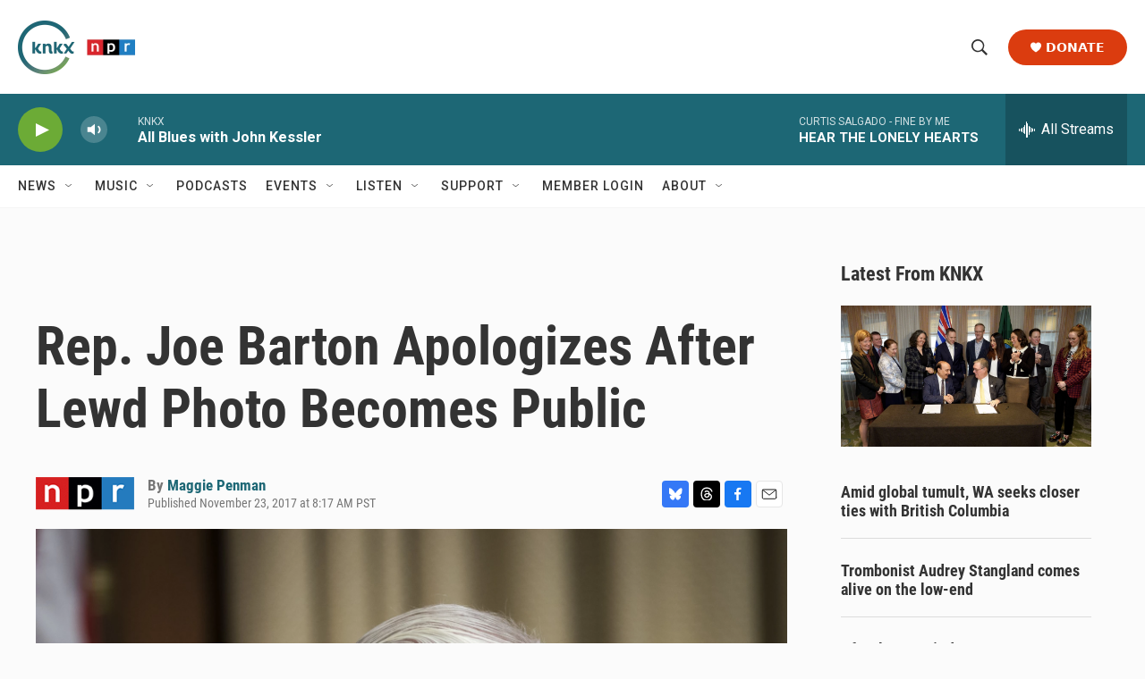

--- FILE ---
content_type: text/html; charset=utf-8
request_url: https://www.google.com/recaptcha/api2/aframe
body_size: 182
content:
<!DOCTYPE HTML><html><head><meta http-equiv="content-type" content="text/html; charset=UTF-8"></head><body><script nonce="3tBViIas6swA_qGKgzY6pw">/** Anti-fraud and anti-abuse applications only. See google.com/recaptcha */ try{var clients={'sodar':'https://pagead2.googlesyndication.com/pagead/sodar?'};window.addEventListener("message",function(a){try{if(a.source===window.parent){var b=JSON.parse(a.data);var c=clients[b['id']];if(c){var d=document.createElement('img');d.src=c+b['params']+'&rc='+(localStorage.getItem("rc::a")?sessionStorage.getItem("rc::b"):"");window.document.body.appendChild(d);sessionStorage.setItem("rc::e",parseInt(sessionStorage.getItem("rc::e")||0)+1);localStorage.setItem("rc::h",'1769396602487');}}}catch(b){}});window.parent.postMessage("_grecaptcha_ready", "*");}catch(b){}</script></body></html>